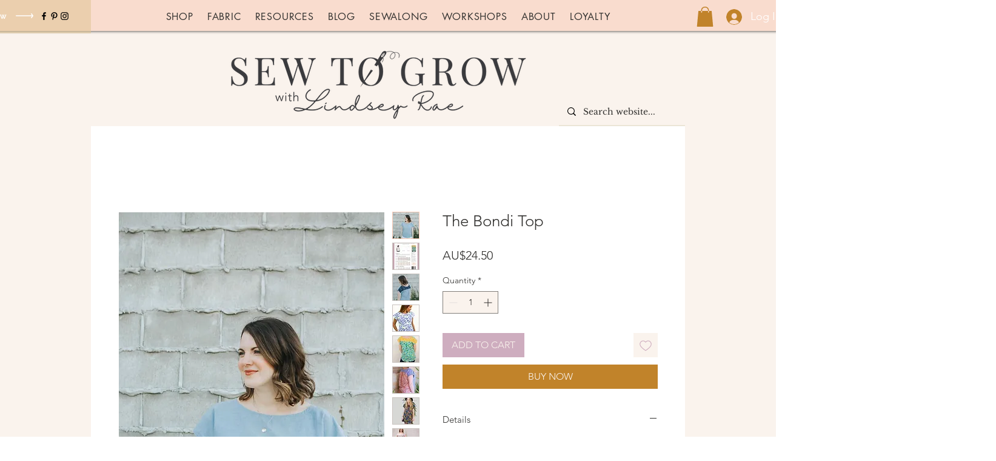

--- FILE ---
content_type: text/html; charset=utf-8
request_url: https://www.google.com/recaptcha/api2/aframe
body_size: 268
content:
<!DOCTYPE HTML><html><head><meta http-equiv="content-type" content="text/html; charset=UTF-8"></head><body><script nonce="t6_0thv9DvzZB_xT5-EQkQ">/** Anti-fraud and anti-abuse applications only. See google.com/recaptcha */ try{var clients={'sodar':'https://pagead2.googlesyndication.com/pagead/sodar?'};window.addEventListener("message",function(a){try{if(a.source===window.parent){var b=JSON.parse(a.data);var c=clients[b['id']];if(c){var d=document.createElement('img');d.src=c+b['params']+'&rc='+(localStorage.getItem("rc::a")?sessionStorage.getItem("rc::b"):"");window.document.body.appendChild(d);sessionStorage.setItem("rc::e",parseInt(sessionStorage.getItem("rc::e")||0)+1);localStorage.setItem("rc::h",'1769624243730');}}}catch(b){}});window.parent.postMessage("_grecaptcha_ready", "*");}catch(b){}</script></body></html>